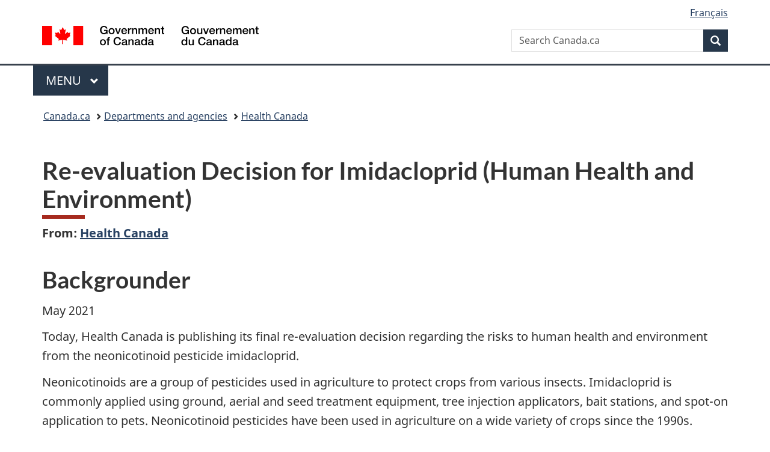

--- FILE ---
content_type: text/html;charset=utf-8
request_url: https://www.canada.ca/en/health-canada/news/2021/05/backgrounder-re-evaluation-decision-for-imidacloprid-human-health-and-environment.html
body_size: 8281
content:
<!doctype html>

<!--[if lt IE 9]>
<html class="no-js lt-ie9" dir="ltr" lang="en" xmlns="http://www.w3.org/1999/xhtml">
<![endif]-->
<!--[if gt IE 8]><!-->
<html class="no-js" dir="ltr" lang="en" xmlns="http://www.w3.org/1999/xhtml">
<!--<![endif]-->
<head>
    
<meta http-equiv="X-UA-Compatible" content="IE=edge"/>
<meta charset="utf-8"/>
<title>Re-evaluation Decision for Imidacloprid (Human Health and Environment) - Canada.ca</title>
<meta content="width=device-width,initial-scale=1" name="viewport"/>


	<link rel="schema.dcterms" href="http://purl.org/dc/terms/"/>
	<link rel="canonical" href="https://www.canada.ca/en/health-canada/news/2021/05/backgrounder-re-evaluation-decision-for-imidacloprid-human-health-and-environment.html"/>
    <link rel="alternate" hreflang="en" href="https://www.canada.ca/en/health-canada/news/2021/05/backgrounder-re-evaluation-decision-for-imidacloprid-human-health-and-environment.html"/>
	
        <link rel="alternate" hreflang="fr" href="https://www.canada.ca/fr/sante-canada/nouvelles/2021/05/document-dinformation--decision-de-reevaluation-concernant-limidaclopride-sante-humaine-et-environnement.html"/>
	
	
		<meta name="description" content="Today, Health Canada is publishing its final re-evaluation decision regarding the risks to human health and environment from the neonicotinoid pesticide imidacloprid."/>
	
	
		<meta name="keywords" content="Insecticides,Health Canada,Health Canada,Canada,Projects and environmental assessments,general public,backgrounders"/>
	
	
		<meta name="author" content="Health Canada"/>
	
	
		<meta name="dcterms.title" content="Re-evaluation Decision for Imidacloprid (Human Health and Environment)"/>
	
	
		<meta name="dcterms.description" content="Today, Health Canada is publishing its final re-evaluation decision regarding the risks to human health and environment from the neonicotinoid pesticide imidacloprid."/>
	
	
		<meta name="dcterms.creator" content="Health Canada"/>
	
	
	
		<meta name="dcterms.language" title="ISO639-2/T" content="eng"/>
	
	
		<meta name="dcterms.subject" title="gccore" content="Nature and Environment;Pesticides;Insecticides"/>
	
	
		<meta name="dcterms.issued" title="W3CDTF" content="2021-05-19"/>
	
	
		<meta name="dcterms.modified" title="W3CDTF" content="2021-05-19"/>
	
	
		<meta name="dcterms.audience" content="general public"/>
	
	
		<meta name="dcterms.spatial" content="Canada"/>
	
	
		<meta name="dcterms.type" content="backgrounders"/>
	
	
	
	
	
		<meta name="dcterms.identifier" content="Health_Canada"/>
	
	
		<meta name="generator" content="gcnews"/>
	
	
        



	<meta prefix="fb: https://www.facebook.com/2008/fbml" property="fb:pages" content="378967748836213, 160339344047502, 184605778338568, 237796269600506, 10860597051, 14498271095, 209857686718, 160504807323251, 111156792247197, 113429762015861, 502566449790031, 312292485564363, 1471831713076413, 22724568071, 17294463927, 1442463402719857, 247990812241506, 730097607131117, 1142481292546228, 1765602380419601, 131514060764735, 307780276294187, 427238637642566, 525934210910141, 1016214671785090, 192657607776229, 586856208161152, 1146080748799944, 408143085978521, 490290084411688, 163828286987751, 565688503775086, 460123390028, 318424514044, 632493333805962, 370233926766473, 173004244677, 1562729973959056, 362400293941960, 769857139754987, 167891083224996, 466882737009651, 126404198009505, 135409166525475, 664638680273646, 169011506491295, 217171551640146, 182842831756930, 1464645710444681, 218822426028, 218740415905, 123326971154939, 125058490980757, 1062292210514762, 1768389106741505, 310939332270090, 285960408117397, 985916134909087, 655533774808209, 1522633664630497, 686814348097821, 230798677012118, 320520588000085, 103201203106202, 273375356172196, 61263506236, 353102841161, 1061339807224729, 1090791104267764, 395867780593657, 1597876400459657, 388427768185631, 937815283021844, 207409132619743, 1952090675003143, 206529629372368, 218566908564369, 175257766291975, 118472908172897, 767088219985590, 478573952173735, 465264530180856, 317418191615817, 428040827230778, 222493134493922, 196833853688656, 194633827256676, 252002641498535, 398018420213195, 265626156847421, 202442683196210, 384350631577399, 385499078129720, 178433945604162, 398240836869162, 326182960762584, 354672164565195, 375081249171867, 333050716732105, 118996871563050, 240349086055056, 119579301504003, 185184131584797, 333647780005544, 306255172770146, 369589566399283, 117461228379000, 349774478396157, 201995959908210, 307017162692056, 145928592172074, 122656527842056">


	


    


	<script src="//assets.adobedtm.com/be5dfd287373/abb618326704/launch-3eac5e076135.min.js"></script>










<link rel="stylesheet" href="https://use.fontawesome.com/releases/v5.15.4/css/all.css" integrity="sha256-mUZM63G8m73Mcidfrv5E+Y61y7a12O5mW4ezU3bxqW4=" crossorigin="anonymous"/>
<script blocking="render" src="/etc/designs/canada/wet-boew/js/gcdsloader.min.js"></script>
<link rel="stylesheet" href="/etc/designs/canada/wet-boew/css/theme.min.css"/>
<link href="/etc/designs/canada/wet-boew/assets/favicon.ico" rel="icon" type="image/x-icon"/>
<noscript><link rel="stylesheet" href="/etc/designs/canada/wet-boew/css/noscript.min.css"/></noscript>






    
    
    
    

    
    



    
         

                              <script>!function(a){var e="https://s.go-mpulse.net/boomerang/",t="addEventListener";if("False"=="True")a.BOOMR_config=a.BOOMR_config||{},a.BOOMR_config.PageParams=a.BOOMR_config.PageParams||{},a.BOOMR_config.PageParams.pci=!0,e="https://s2.go-mpulse.net/boomerang/";if(window.BOOMR_API_key="KBFUZ-C9D7G-RB8SX-GRGEN-HGMC9",function(){function n(e){a.BOOMR_onload=e&&e.timeStamp||(new Date).getTime()}if(!a.BOOMR||!a.BOOMR.version&&!a.BOOMR.snippetExecuted){a.BOOMR=a.BOOMR||{},a.BOOMR.snippetExecuted=!0;var i,_,o,r=document.createElement("iframe");if(a[t])a[t]("load",n,!1);else if(a.attachEvent)a.attachEvent("onload",n);r.src="javascript:void(0)",r.title="",r.role="presentation",(r.frameElement||r).style.cssText="width:0;height:0;border:0;display:none;",o=document.getElementsByTagName("script")[0],o.parentNode.insertBefore(r,o);try{_=r.contentWindow.document}catch(O){i=document.domain,r.src="javascript:var d=document.open();d.domain='"+i+"';void(0);",_=r.contentWindow.document}_.open()._l=function(){var a=this.createElement("script");if(i)this.domain=i;a.id="boomr-if-as",a.src=e+"KBFUZ-C9D7G-RB8SX-GRGEN-HGMC9",BOOMR_lstart=(new Date).getTime(),this.body.appendChild(a)},_.write("<bo"+'dy onload="document._l();">'),_.close()}}(),"".length>0)if(a&&"performance"in a&&a.performance&&"function"==typeof a.performance.setResourceTimingBufferSize)a.performance.setResourceTimingBufferSize();!function(){if(BOOMR=a.BOOMR||{},BOOMR.plugins=BOOMR.plugins||{},!BOOMR.plugins.AK){var e=""=="true"?1:0,t="",n="aoimxwyx3iai22l6be6a-f-fddca0b2b-clientnsv4-s.akamaihd.net",i="false"=="true"?2:1,_={"ak.v":"39","ak.cp":"780901","ak.ai":parseInt("231651",10),"ak.ol":"0","ak.cr":9,"ak.ipv":4,"ak.proto":"h2","ak.rid":"71185c5f","ak.r":47394,"ak.a2":e,"ak.m":"dscb","ak.n":"essl","ak.bpcip":"3.144.203.0","ak.cport":60752,"ak.gh":"23.33.84.202","ak.quicv":"","ak.tlsv":"tls1.3","ak.0rtt":"","ak.0rtt.ed":"","ak.csrc":"-","ak.acc":"","ak.t":"1769867580","ak.ak":"hOBiQwZUYzCg5VSAfCLimQ==YXcQ1WAnqHPuUr2IYGd3bVUOYzihne4wk1lLmH5LmSC+kywICFks1FT2J7dlv2tlKPCRLZoyu85cM/IHaMtPtmPIYh1KQLZeK4FyQbKwcFeq3TiT0PAVDr0wzki+FKDasQ9zD/DU5GAt0UsraATsgFkYxRcpfnaMiQEr3og73Vpatmk9n1j6SL2UCJDSPrwPQr6p2cTC73QZTzae4ucMNQQ0rPzzmuha8oCHdN9UzqLNxSkERmNge0ekNS7izvzPAlAsVdIqqpUlddYS7zDvtV27zVkWZGXtsgKuDiTY2sy9z/KNA+875GWSjsbzi76NOvOZrWH793E7VWKc5ooP78lJH23Yg6RDFTRdbLPWm1TRJAJNS0nV2tfdm1ZoQubUZZ/s0J0kMUnSfxN+05LCIK8jmk2TMuHh3D8j73f98bA=","ak.pv":"822","ak.dpoabenc":"","ak.tf":i};if(""!==t)_["ak.ruds"]=t;var o={i:!1,av:function(e){var t="http.initiator";if(e&&(!e[t]||"spa_hard"===e[t]))_["ak.feo"]=void 0!==a.aFeoApplied?1:0,BOOMR.addVar(_)},rv:function(){var a=["ak.bpcip","ak.cport","ak.cr","ak.csrc","ak.gh","ak.ipv","ak.m","ak.n","ak.ol","ak.proto","ak.quicv","ak.tlsv","ak.0rtt","ak.0rtt.ed","ak.r","ak.acc","ak.t","ak.tf"];BOOMR.removeVar(a)}};BOOMR.plugins.AK={akVars:_,akDNSPreFetchDomain:n,init:function(){if(!o.i){var a=BOOMR.subscribe;a("before_beacon",o.av,null,null),a("onbeacon",o.rv,null,null),o.i=!0}return this},is_complete:function(){return!0}}}}()}(window);</script></head>

<body vocab="http://schema.org/" resource="#wb-webpage" typeof="WebPage">

<script type="application/ld+json">
{
        "@context": "http://schema.org",
        "@type": "NewsArticle",
		"@id": "#json-ld",
		"mainEntityOfPage":{
                    "@type":"WebPageElement",
                    "@id":"#mainContent"
        },
		"sameAs": "#mainContent",
        "headline": "Re-evaluation Decision for Imidacloprid (Human Health and Environment)",
        "datePublished": "2021-05-19T14:00:49",
        "dateModified": "2021-05-19T13:59:01",
        "description": "Today, Health Canada is publishing its final re-evaluation decision regarding the risks to human health and environment from the neonicotinoid pesticide imidacloprid.",
        "author": {
          "@type": "GovernmentOrganization",
          "name": "Health Canada",
		  "parentOrganization": {
                "@type": "GovernmentOrganization",
                "name": "Government of Canada",
				"@id":"#publisher"
           }
        },
        "publisher": {
          "@type": "GovernmentOrganization",
          "name": "Government of Canada",
          "logo": {
            "@type": "ImageObject",
            "url": "https://www.canada.ca/etc/designs/canada/wet-boew/assets/sig-blk-en.png"
          },
		  "parentOrganization": { "@id": "#publisher" }
        },
        "image": "https://www.canada.ca/content/dam/canada/bck-srh.jpg",
		"speakable": {
                    "@type": "SpeakableSpecification",
                    "cssSelector": [
                    "h1",
                    ".teaser"
                    ]
        }
}

</script>


    




    
        
        
        <div class="newpar new section">

</div>

    
        
        
        <div class="par iparys_inherited">

    
    
    
    
        
        
        <div class="global-header"><nav><ul id="wb-tphp">
	<li class="wb-slc"><a class="wb-sl" href="#wb-cont">Skip to main content</a></li>
	<li class="wb-slc"><a class="wb-sl" href="#wb-info">Skip to &#34;About government&#34;</a></li>
	
</ul></nav>

<header>
	<div id="wb-bnr" class="container">
		<div class="row">
			
			<section id="wb-lng" class="col-xs-3 col-sm-12 pull-right text-right">
    <h2 class="wb-inv">Language selection</h2>
    <div class="row">
        <div class="col-md-12">
            <ul class="list-inline mrgn-bttm-0">
                <li>
                    <a lang="fr" href="/fr/sante-canada/nouvelles/2021/05/document-dinformation--decision-de-reevaluation-concernant-limidaclopride-sante-humaine-et-environnement.html">
                        
                            <span class="hidden-xs" translate="no">Fran&ccedil;ais</span>
                            <abbr title="Fran&ccedil;ais" class="visible-xs h3 mrgn-tp-sm mrgn-bttm-0 text-uppercase" translate="no">fr</abbr>
                        
                        
                    </a>
                </li>
                
                
            </ul>
        </div>
    </div>
</section>
				<div class="brand col-xs-9 col-sm-5 col-md-4" property="publisher" resource="#wb-publisher" typeof="GovernmentOrganization">
					
                    
					
						
						<a href="/en.html" property="url">
							<img src="/etc/designs/canada/wet-boew/assets/sig-blk-en.svg" alt="Government of Canada" property="logo"/>
							<span class="wb-inv"> /
								
								<span lang="fr">Gouvernement du Canada</span>
							</span>
						</a>
					
					<meta property="name" content="Government of Canada"/>
					<meta property="areaServed" typeof="Country" content="Canada"/>
					<link property="logo" href="/etc/designs/canada/wet-boew/assets/wmms-blk.svg"/>
				</div>
				<section id="wb-srch" class="col-lg-offset-4 col-md-offset-4 col-sm-offset-2 col-xs-12 col-sm-5 col-md-4">
					<h2>Search</h2>
					
<form action="/en/sr/srb.html" method="get" name="cse-search-box" role="search">
	<div class="form-group wb-srch-qry">
		
		    <label for="wb-srch-q" class="wb-inv">Search Canada.ca</label>
			<input id="wb-srch-q" list="wb-srch-q-ac" class="wb-srch-q form-control" name="q" type="search" value="" size="34" maxlength="170" placeholder="Search Canada.ca"/>
		    
		

		<datalist id="wb-srch-q-ac">
		</datalist>
	</div>
	<div class="form-group submit">
	<button type="submit" id="wb-srch-sub" class="btn btn-primary btn-small" name="wb-srch-sub"><span class="glyphicon-search glyphicon"></span><span class="wb-inv">Search</span></button>
	</div>
</form>

				</section>
		</div>
	</div>
	<hr/>
	
	<div class="container"><div class="row">
		
        <div class="col-md-8">
        <nav class="gcweb-menu" typeof="SiteNavigationElement">
		<h2 class="wb-inv">Menu</h2>
		<button type="button" aria-haspopup="true" aria-expanded="false"><span class="wb-inv">Main </span>Menu <span class="expicon glyphicon glyphicon-chevron-down"></span></button>
<ul role="menu" aria-orientation="vertical" data-ajax-replace="/content/dam/canada/sitemenu/sitemenu-v2-en.html">
	<li role="presentation"><a role="menuitem" tabindex="-1" href="https://www.canada.ca/en/services/jobs.html">Jobs and the workplace</a></li>
	<li role="presentation"><a role="menuitem" tabindex="-1" href="https://www.canada.ca/en/services/immigration-citizenship.html">Immigration and citizenship</a></li>
	<li role="presentation"><a role="menuitem" tabindex="-1" href="https://travel.gc.ca/">Travel and tourism</a></li>
	<li role="presentation"><a role="menuitem" tabindex="-1" href="https://www.canada.ca/en/services/business.html">Business and industry</a></li>
	<li role="presentation"><a role="menuitem" tabindex="-1" href="https://www.canada.ca/en/services/benefits.html">Benefits</a></li>
	<li role="presentation"><a role="menuitem" tabindex="-1" href="https://www.canada.ca/en/services/health.html">Health</a></li>
	<li role="presentation"><a role="menuitem" tabindex="-1" href="https://www.canada.ca/en/services/taxes.html">Taxes</a></li>
	<li role="presentation"><a role="menuitem" tabindex="-1" href="https://www.canada.ca/en/services/environment.html">Environment and natural resources</a></li>
	<li role="presentation"><a role="menuitem" tabindex="-1" href="https://www.canada.ca/en/services/defence.html">National security and defence</a></li>
	<li role="presentation"><a role="menuitem" tabindex="-1" href="https://www.canada.ca/en/services/culture.html">Culture, history and sport</a></li>
	<li role="presentation"><a role="menuitem" tabindex="-1" href="https://www.canada.ca/en/services/policing.html">Policing, justice and emergencies</a></li>
	<li role="presentation"><a role="menuitem" tabindex="-1" href="https://www.canada.ca/en/services/transport.html">Transport and infrastructure</a></li>
	<li role="presentation"><a role="menuitem" tabindex="-1" href="https://www.international.gc.ca/world-monde/index.aspx?lang=eng">Canada and the world</a></li>
	<li role="presentation"><a role="menuitem" tabindex="-1" href="https://www.canada.ca/en/services/finance.html">Money and finances</a></li>
	<li role="presentation"><a role="menuitem" tabindex="-1" href="https://www.canada.ca/en/services/science.html">Science and innovation</a></li>
	<li role="presentation"><a role="menuitem" tabindex="-1" href="https://www.canada.ca/en/services/life-events.html">Manage life events</a></li>
</ul>

		
        </nav>   
        </div>
		
		
		
    </div></div>
	
		<nav id="wb-bc" property="breadcrumb"><h2 class="wb-inv">You are here:</h2><div class="container"><ol class="breadcrumb">
<li><a href='/en.html'>Canada.ca</a></li>
<li><a href='/en/government/dept.html'>Departments and agencies</a></li>
<li><a href='/en/health-canada.html'>Health Canada</a></li>
</ol></div></nav>


	

  
</header>
</div>

    

</div>

    




	











<!--/* Hide Nav; Hide Right Rail /*-->

    <main role="main" property="mainContentOfPage" typeof="WebPageElement" resource="#wb-main" class="container">
        <div>


<div class="aem-Grid aem-Grid--12 aem-Grid--default--12 ">
    
    <div class="news-generic-container base-content-container parbase aem-GridColumn aem-GridColumn--default--12">

<div id="news-release-container">
 

    <div>
    <h1 property="name headline" id="wb-cont">Re-evaluation Decision for Imidacloprid (Human Health and Environment)</h1>
<p class="gc-byline"><strong>From: <a href="/en/health-canada.html">Health Canada</a> 

</strong></p>
</div>
    <div>
    <h2>Backgrounder</h2>

</div>
    <p class="teaser hidden">Today, Health Canada is publishing its final re-evaluation decision regarding the risks to human health and environment from the neonicotinoid pesticide imidacloprid.</p>

    <div class="mrgn-bttm-md">

<div class="row"> 

	
    
        <div class="col-md-auto">
<div class="cmp-text">
    <p>May 2021</p> 
<p>Today, Health Canada is publishing its final re-evaluation decision regarding the risks to human health and environment from the neonicotinoid pesticide imidacloprid.</p> 
<p>Neonicotinoids are a group of pesticides used in agriculture to protect crops from various insects. Imidacloprid is commonly applied using ground, aerial and seed treatment equipment, tree injection applicators, bait stations, and spot-on application to pets. Neonicotinoid pesticides have been used in agriculture on a wide variety of crops since the 1990s.</p> 
<p>In Canada, there are three main neonicotinoids currently approved for agricultural use: imidacloprid, clothianidin, and thiamethoxam.</p> 
<p>On November 23, 2016, Health Canada issued the proposed&nbsp;<a href="https://www.canada.ca/en/health-canada/services/consumer-product-safety/pesticides-pest-management/public/consultations/proposed-re-evaluation-decisions/2016/imidacloprid/document.html">re-evaluation decision&nbsp;for imidacloprid</a>&nbsp;and consulted publicly on the proposal to cancel all agricultural uses and many non-agricultural uses of this pesticide. In May 2018, the Department proposed a decision specifically with regards to imidacloprid and risks to pollinators, which was followed by a&nbsp;<a href="https://www.canada.ca/en/health-canada/services/consumer-product-safety/reports-publications/pesticides-pest-management/decisions-updates/reevaluation-decision/2019/imidacloprid.html">final decision</a>&nbsp;on April 11, 2019. As part of the pollinator assessment, Health Canada put in place restrictions on the use of neonicotinoids to protect bees and other pollinators (<a href="https://www.canada.ca/en/health-canada/services/consumer-product-safety/reports-publications/pesticides-pest-management/decisions-updates/reevaluation-decision/2019/imidacloprid.html">RVD2019-06</a>). Therefore, today's decision does not pertain to pollinators.</p> 
<p>Since the publication of the proposed re-evaluation decision in 2016, more than 46,000 comments were received, as well as a substantial amount of new information, including new studies and water monitoring data from various sources, such as registrants, provinces, academia and other regulatory authorities. In addition, several new scientific papers were released. The final re-evaluation decision, originally targeted for fall 2020, was delayed until now due to the unprecedented volume of information received during consultation and the challenges of the COVID-19 pandemic.</p> 
<p>Health Canada's scientists have reviewed a large body of scientific information and concluded that a complete ban on neonicotinoid pesticides is not warranted. Health Canada's assessment indicated that most uses of imidacloprid products meet current standards for protection of human health and the environment with additional risk mitigation measures. However, certain uses of imidacloprid are being cancelled to address potential risks of concern to the environment.</p> 
<p>The additional risk mitigation actions announced in today's final decision, such as reducing the rate of applications and changes to personal protective equipment (PPE) when applying seed treatments, will address the risks posed to human health and the environment. In addition, certain uses of imidacloprid are cancelled to address potential risks of concern to the environment.</p>
</div>

    

</div>
	
</div></div>

    
    
    
    	
        
    

 	

    

	<div class="mrgn-tp-lg">
    	<div class="news-tags" id="dtmnewsribk">
    <span>Search for related information by keyword:</span>
    
        
        <span>
            
           		<a href="https://www.canada.ca/en/sr/srb/sra.html?_charset_=UTF-8&allq=Insecticides&exctq=&anyq=&noneq=&fqupdate=&dmn=&fqocct=#wb-land">Insecticides</a>
           
        </span>
    
        <span> | </span>
        <span>
            
           		<a href="https://www.canada.ca/en/sr/srb/sra.html?_charset_=UTF-8&allq=Health%20Canada&exctq=&anyq=&noneq=&fqupdate=&dmn=&fqocct=#wb-land">Health Canada</a>
           
        </span>
    
        <span> | </span>
        <span>
            
           		<a href="https://www.canada.ca/en/sr/srb/sra.html?_charset_=UTF-8&allq=Canada&exctq=&anyq=&noneq=&fqupdate=&dmn=&fqocct=#wb-land">Canada</a>
           
        </span>
    
        <span> | </span>
        <span>
            
           		<a href="https://www.canada.ca/en/sr/srb/sra.html?_charset_=UTF-8&allq=Projects%20and%20environmental%20assessments&exctq=&anyq=&noneq=&fqupdate=&dmn=&fqocct=#wb-land">Projects and environmental assessments</a>
           
        </span>
    
        <span> | </span>
        <span>
            
           		<a href="https://www.canada.ca/en/sr/srb/sra.html?_charset_=UTF-8&allq=general%20public&exctq=&anyq=&noneq=&fqupdate=&dmn=&fqocct=#wb-land">general public</a>
           
        </span>
    
        <span> | </span>
        <span>
            
           		<a href="https://www.canada.ca/en/sr/srb/sra.html?_charset_=UTF-8&allq=backgrounders&exctq=&anyq=&noneq=&fqupdate=&dmn=&fqocct=#wb-land">backgrounders</a>
           
        </span>
    
</div>
    </div>
</div>
</div>

    
</div>
</div>
        <section class="pagedetails">
    <h2 class="wb-inv">Page details</h2>
    
        <gcds-date-modified>
	2021-05-19
</gcds-date-modified>

</section>

    </main>



    




    
        
        
        <div class="newpar new section">

</div>

    
        
        
        <div class="par iparys_inherited">

    
    
    
    

</div>

    




    




    
        
        
        <div class="newpar new section">

</div>

    
        
        
        <div class="par iparys_inherited">

    
    
    
    
        
        
        <div class="global-footer">
    <footer id="wb-info">
	    <h2 class="wb-inv">About this site</h2>
    	<div class="gc-contextual"><div class="container">
    <nav>
        <h3>Health Canada</h3>
        <ul class="list-col-xs-1 list-col-sm-2 list-col-md-3">
            <li><a href="/en/health-canada/corporate/contact-us.html">Contact us</a></li>
        </ul>
    </nav>
</div></div>	
        <div class="gc-main-footer">
			<div class="container">
	<nav>
	<h3>Government of Canada</h3>
	<ul class="list-col-xs-1 list-col-sm-2 list-col-md-3">
		<li><a href="/en/contact.html">All contacts</a></li>
		<li><a href="/en/government/dept.html">Departments and agencies</a></li>
		<li><a href="/en/government/system.html">About government</a></li>
	</ul>
	<h4><span class="wb-inv">Themes and topics</span></h4>
	<ul class="list-unstyled colcount-sm-2 colcount-md-3">			
		<li><a href="/en/services/jobs.html">Jobs</a></li>
		<li><a href="/en/services/immigration-citizenship.html">Immigration and citizenship</a></li>
		<li><a href="https://travel.gc.ca/">Travel and tourism</a></li>
		<li><a href="/en/services/business.html">Business</a></li>
		<li><a href="/en/services/benefits.html">Benefits</a></li>
		<li><a href="/en/services/health.html">Health</a></li>
		<li><a href="/en/services/taxes.html">Taxes</a></li>
		<li><a href="/en/services/environment.html">Environment and natural resources</a></li>
		<li><a href="/en/services/defence.html">National security and defence</a></li>
		<li><a href="/en/services/culture.html">Culture, history and sport</a></li>
		<li><a href="/en/services/policing.html">Policing, justice and emergencies</a></li>
		<li><a href="/en/services/transport.html">Transport and infrastructure</a></li>
		<li><a href="https://www.international.gc.ca/world-monde/index.aspx?lang=eng">Canada and the world</a></li>
		<li><a href="/en/services/finance.html">Money and finances</a></li>
		<li><a href="/en/services/science.html">Science and innovation</a></li>
		<li><a href="/en/services/indigenous-peoples.html">Indigenous Peoples</a></li>
		<li><a href="/en/services/veterans-military.html">Veterans and military</a></li>
		<li><a href="/en/services/youth.html">Youth</a></li>
		<li><a href="/en/services/life-events.html">Manage life events</a></li>		
	</ul>
	</nav>
</div>
	
        </div>
        <div class="gc-sub-footer">
            <div class="container d-flex align-items-center">
            <nav>
                <h3 class="wb-inv">Government of Canada Corporate</h3>
                <ul>
                
                    		<li><a href="https://www.canada.ca/en/social.html">Social media</a></li>
		<li><a href="https://www.canada.ca/en/mobile.html">Mobile applications</a></li>
		<li><a href="https://www.canada.ca/en/government/about-canada-ca.html">About Canada.ca</a></li>
                
                <li><a href="/en/transparency/terms.html">Terms and conditions</a></li>
                <li><a href="/en/transparency/privacy.html">Privacy</a></li>
                </ul>
            </nav>
                <div class="wtrmrk align-self-end">
                    <img src="/etc/designs/canada/wet-boew/assets/wmms-blk.svg" alt="Symbol of the Government of Canada"/>
                </div>
            </div>
        </div>
    </footer>

</div>

    

</div>

    




    







    <script type="text/javascript">_satellite.pageBottom();</script>






<script src="//ajax.googleapis.com/ajax/libs/jquery/2.2.4/jquery.min.js" integrity="sha256-BbhdlvQf/xTY9gja0Dq3HiwQF8LaCRTXxZKRutelT44=" crossorigin="anonymous"></script>
<script src="/etc/designs/canada/wet-boew/js/ep-pp.min.js"></script>
<script src="/etc/designs/canada/wet-boew/js/wet-boew.min.js"></script>
<script src="/etc/designs/canada/wet-boew/js/theme.min.js"></script>




</body>
</html>
